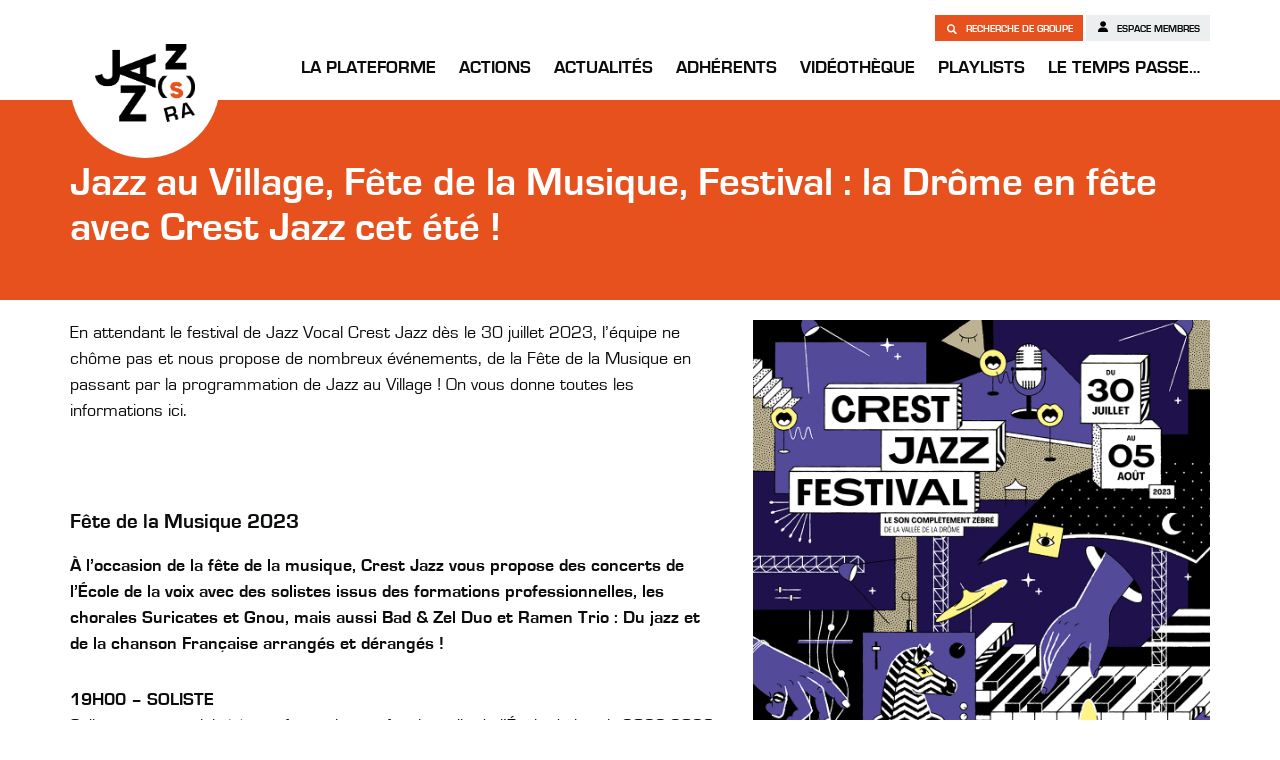

--- FILE ---
content_type: text/html; charset=UTF-8
request_url: https://jazzsra.fr/jazz-au-village-fete-de-la-musique-festival-la-drome-en-fete-avec-crest-jazz-cet-ete/
body_size: 9938
content:
<!doctype html>
<html lang="fr-FR" class="no-js">

<head>
    <meta charset="UTF-8">
    <title>  Jazz au Village, Fête de la Musique, Festival : la Drôme en fête avec Crest Jazz cet été !         : Jazzsra    </title>
    <meta name="viewport" content="width=device-width, initial-scale=1.0">
    <meta http-equiv="X-UA-Compatible" content="ie=edge">
    <link rel="apple-touch-icon" sizes="180x180" href="https://jazzsra.fr/wp-content/themes/jazzra_2020/images/favicon/apple-touch-icon.png">
    <link rel="icon" type="image/png" sizes="32x32" href="https://jazzsra.fr/wp-content/themes/jazzra_2020/images/favicon/favicon-32x32.png">
    <link rel="icon" type="image/png" sizes="16x16" href="https://jazzsra.fr/wp-content/themes/jazzra_2020/images/favicon/favicon-16x16.png">
    <link rel="manifest" href="https://jazzsra.fr/wp-content/themes/jazzra_2020/images/favicon/site.webmanifest">
    <link rel="mask-icon" href="https://jazzsra.fr/wp-content/themes/jazzra_2020/images/favicon/safari-pinned-tab.svg" color="#e7511e">
    <meta name="msapplication-TileColor" content="#ffffff">
    <meta name="theme-color" content="#ffffff">


        <!-- Open Graph -->
    <meta property="og:url" content="https://jazzsra.fr/jazz-au-village-fete-de-la-musique-festival-la-drome-en-fete-avec-crest-jazz-cet-ete/">
    <meta property="og:type" content="article" />
    <meta property="og:site_name" content="Jazz au Village, Fête de la Musique, Festival : la Drôme en fête avec Crest Jazz cet été !" />
    <meta property="og:title" content="Jazz au Village, Fête de la Musique, Festival : la Drôme en fête avec Crest Jazz cet été !">
    <meta property="og:description" content="En attendant le festival de Jazz Vocal Crest Jazz dès le 30 juillet 2023, l&rsquo;équipe ne chôme pas et nous propose de nombreux événements, de la Fête de la Musique en passant par la programmation de Jazz au Village ! On vous donne toutes les informations ici. &nbsp; Fête de la Musique 2023 À l’occasion... View Article">
    <meta property="og:img" content="https://jazzsra.fr/wp-content/uploads/2023/04/crest-800x1200.jpg">
    <meta property="og:image" content="https://jazzsra.fr/wp-content/uploads/2023/04/crest-800x1200.jpg">
    <!-- <meta property="fb:admins" content="" /> -->

    <!-- TWITTER -->
    <meta name="twitter:card" value="En attendant le festival de Jazz Vocal Crest Jazz dès le 30 juillet 2023, l&rsquo;équipe ne chôme pas et nous propose de nombreux événements, de la Fête de la Musique en passant par la programmation de Jazz au Village ! On vous donne toutes les informations ici. &nbsp; Fête de la Musique 2023 À l’occasion... View Article">
    <meta name="twitter:title" content="Jazz au Village, Fête de la Musique, Festival : la Drôme en fête avec Crest Jazz cet été !">
    <meta name="twitter:description" content="En attendant le festival de Jazz Vocal Crest Jazz dès le 30 juillet 2023, l&rsquo;équipe ne chôme pas et nous propose de nombreux événements, de la Fête de la Musique en passant par la programmation de Jazz au Village ! On vous donne toutes les informations ici. &nbsp; Fête de la Musique 2023 À l’occasion... View Article">
    <meta name="twitter:image" content="https://jazzsra.fr/wp-content/uploads/2023/04/crest-800x1200.jpg">
    <!-- GOOGLE -->
    <meta itemprop="name" content="Jazz au Village, Fête de la Musique, Festival : la Drôme en fête avec Crest Jazz cet été !">
    <meta itemprop="description" content="En attendant le festival de Jazz Vocal Crest Jazz dès le 30 juillet 2023, l&rsquo;équipe ne chôme pas et nous propose de nombreux événements, de la Fête de la Musique en passant par la programmation de Jazz au Village ! On vous donne toutes les informations ici. &nbsp; Fête de la Musique 2023 À l’occasion... View Article">
    <meta itemprop="image" content="https://jazzsra.fr/wp-content/uploads/2023/04/crest-800x1200.jpg">


    <meta name='robots' content='max-image-preview:large' />
<link rel='dns-prefetch' href='//maps.google.com' />
<link rel="alternate" title="oEmbed (JSON)" type="application/json+oembed" href="https://jazzsra.fr/wp-json/oembed/1.0/embed?url=https%3A%2F%2Fjazzsra.fr%2Fjazz-au-village-fete-de-la-musique-festival-la-drome-en-fete-avec-crest-jazz-cet-ete%2F" />
<link rel="alternate" title="oEmbed (XML)" type="text/xml+oembed" href="https://jazzsra.fr/wp-json/oembed/1.0/embed?url=https%3A%2F%2Fjazzsra.fr%2Fjazz-au-village-fete-de-la-musique-festival-la-drome-en-fete-avec-crest-jazz-cet-ete%2F&#038;format=xml" />
<style id='wp-img-auto-sizes-contain-inline-css' type='text/css'>
img:is([sizes=auto i],[sizes^="auto," i]){contain-intrinsic-size:3000px 1500px}
/*# sourceURL=wp-img-auto-sizes-contain-inline-css */
</style>
<style id='classic-theme-styles-inline-css' type='text/css'>
/*! This file is auto-generated */
.wp-block-button__link{color:#fff;background-color:#32373c;border-radius:9999px;box-shadow:none;text-decoration:none;padding:calc(.667em + 2px) calc(1.333em + 2px);font-size:1.125em}.wp-block-file__button{background:#32373c;color:#fff;text-decoration:none}
/*# sourceURL=/wp-includes/css/classic-themes.min.css */
</style>
<link rel='stylesheet' id='contact-form-7-css' href='https://jazzsra.fr/wp-content/plugins/contact-form-7/includes/css/styles.css?ver=6.1.4' media='all' />
<link rel='stylesheet' id='featherlight-css' href='https://jazzsra.fr/wp-content/themes/jazzra_2020/js/featherlight.css?ver=0.7.6' media='all' />
<link rel='stylesheet' id='featherlightgallery-css' href='https://jazzsra.fr/wp-content/themes/jazzra_2020/js/featherlight.gallery.css?ver=0.7.6' media='all' />
<link rel='stylesheet' id='style-css' href='https://jazzsra.fr/wp-content/themes/jazzra_2020/css/style.css?ver=0.7.6' media='all' />
<link rel='stylesheet' id='cf7cf-style-css' href='https://jazzsra.fr/wp-content/plugins/cf7-conditional-fields/style.css?ver=2.6.7' media='all' />
<script type="text/javascript" src="https://jazzsra.fr/wp-content/themes/jazzra_2020/js/jquery.min.js?ver=0.0.1" id="jquery-js"></script>
<link rel="https://api.w.org/" href="https://jazzsra.fr/wp-json/" /><link rel="alternate" title="JSON" type="application/json" href="https://jazzsra.fr/wp-json/wp/v2/posts/15372" /><style id='global-styles-inline-css' type='text/css'>
:root{--wp--preset--aspect-ratio--square: 1;--wp--preset--aspect-ratio--4-3: 4/3;--wp--preset--aspect-ratio--3-4: 3/4;--wp--preset--aspect-ratio--3-2: 3/2;--wp--preset--aspect-ratio--2-3: 2/3;--wp--preset--aspect-ratio--16-9: 16/9;--wp--preset--aspect-ratio--9-16: 9/16;--wp--preset--color--black: #000000;--wp--preset--color--cyan-bluish-gray: #abb8c3;--wp--preset--color--white: #ffffff;--wp--preset--color--pale-pink: #f78da7;--wp--preset--color--vivid-red: #cf2e2e;--wp--preset--color--luminous-vivid-orange: #ff6900;--wp--preset--color--luminous-vivid-amber: #fcb900;--wp--preset--color--light-green-cyan: #7bdcb5;--wp--preset--color--vivid-green-cyan: #00d084;--wp--preset--color--pale-cyan-blue: #8ed1fc;--wp--preset--color--vivid-cyan-blue: #0693e3;--wp--preset--color--vivid-purple: #9b51e0;--wp--preset--gradient--vivid-cyan-blue-to-vivid-purple: linear-gradient(135deg,rgb(6,147,227) 0%,rgb(155,81,224) 100%);--wp--preset--gradient--light-green-cyan-to-vivid-green-cyan: linear-gradient(135deg,rgb(122,220,180) 0%,rgb(0,208,130) 100%);--wp--preset--gradient--luminous-vivid-amber-to-luminous-vivid-orange: linear-gradient(135deg,rgb(252,185,0) 0%,rgb(255,105,0) 100%);--wp--preset--gradient--luminous-vivid-orange-to-vivid-red: linear-gradient(135deg,rgb(255,105,0) 0%,rgb(207,46,46) 100%);--wp--preset--gradient--very-light-gray-to-cyan-bluish-gray: linear-gradient(135deg,rgb(238,238,238) 0%,rgb(169,184,195) 100%);--wp--preset--gradient--cool-to-warm-spectrum: linear-gradient(135deg,rgb(74,234,220) 0%,rgb(151,120,209) 20%,rgb(207,42,186) 40%,rgb(238,44,130) 60%,rgb(251,105,98) 80%,rgb(254,248,76) 100%);--wp--preset--gradient--blush-light-purple: linear-gradient(135deg,rgb(255,206,236) 0%,rgb(152,150,240) 100%);--wp--preset--gradient--blush-bordeaux: linear-gradient(135deg,rgb(254,205,165) 0%,rgb(254,45,45) 50%,rgb(107,0,62) 100%);--wp--preset--gradient--luminous-dusk: linear-gradient(135deg,rgb(255,203,112) 0%,rgb(199,81,192) 50%,rgb(65,88,208) 100%);--wp--preset--gradient--pale-ocean: linear-gradient(135deg,rgb(255,245,203) 0%,rgb(182,227,212) 50%,rgb(51,167,181) 100%);--wp--preset--gradient--electric-grass: linear-gradient(135deg,rgb(202,248,128) 0%,rgb(113,206,126) 100%);--wp--preset--gradient--midnight: linear-gradient(135deg,rgb(2,3,129) 0%,rgb(40,116,252) 100%);--wp--preset--font-size--small: 13px;--wp--preset--font-size--medium: 20px;--wp--preset--font-size--large: 36px;--wp--preset--font-size--x-large: 42px;--wp--preset--spacing--20: 0.44rem;--wp--preset--spacing--30: 0.67rem;--wp--preset--spacing--40: 1rem;--wp--preset--spacing--50: 1.5rem;--wp--preset--spacing--60: 2.25rem;--wp--preset--spacing--70: 3.38rem;--wp--preset--spacing--80: 5.06rem;--wp--preset--shadow--natural: 6px 6px 9px rgba(0, 0, 0, 0.2);--wp--preset--shadow--deep: 12px 12px 50px rgba(0, 0, 0, 0.4);--wp--preset--shadow--sharp: 6px 6px 0px rgba(0, 0, 0, 0.2);--wp--preset--shadow--outlined: 6px 6px 0px -3px rgb(255, 255, 255), 6px 6px rgb(0, 0, 0);--wp--preset--shadow--crisp: 6px 6px 0px rgb(0, 0, 0);}:where(.is-layout-flex){gap: 0.5em;}:where(.is-layout-grid){gap: 0.5em;}body .is-layout-flex{display: flex;}.is-layout-flex{flex-wrap: wrap;align-items: center;}.is-layout-flex > :is(*, div){margin: 0;}body .is-layout-grid{display: grid;}.is-layout-grid > :is(*, div){margin: 0;}:where(.wp-block-columns.is-layout-flex){gap: 2em;}:where(.wp-block-columns.is-layout-grid){gap: 2em;}:where(.wp-block-post-template.is-layout-flex){gap: 1.25em;}:where(.wp-block-post-template.is-layout-grid){gap: 1.25em;}.has-black-color{color: var(--wp--preset--color--black) !important;}.has-cyan-bluish-gray-color{color: var(--wp--preset--color--cyan-bluish-gray) !important;}.has-white-color{color: var(--wp--preset--color--white) !important;}.has-pale-pink-color{color: var(--wp--preset--color--pale-pink) !important;}.has-vivid-red-color{color: var(--wp--preset--color--vivid-red) !important;}.has-luminous-vivid-orange-color{color: var(--wp--preset--color--luminous-vivid-orange) !important;}.has-luminous-vivid-amber-color{color: var(--wp--preset--color--luminous-vivid-amber) !important;}.has-light-green-cyan-color{color: var(--wp--preset--color--light-green-cyan) !important;}.has-vivid-green-cyan-color{color: var(--wp--preset--color--vivid-green-cyan) !important;}.has-pale-cyan-blue-color{color: var(--wp--preset--color--pale-cyan-blue) !important;}.has-vivid-cyan-blue-color{color: var(--wp--preset--color--vivid-cyan-blue) !important;}.has-vivid-purple-color{color: var(--wp--preset--color--vivid-purple) !important;}.has-black-background-color{background-color: var(--wp--preset--color--black) !important;}.has-cyan-bluish-gray-background-color{background-color: var(--wp--preset--color--cyan-bluish-gray) !important;}.has-white-background-color{background-color: var(--wp--preset--color--white) !important;}.has-pale-pink-background-color{background-color: var(--wp--preset--color--pale-pink) !important;}.has-vivid-red-background-color{background-color: var(--wp--preset--color--vivid-red) !important;}.has-luminous-vivid-orange-background-color{background-color: var(--wp--preset--color--luminous-vivid-orange) !important;}.has-luminous-vivid-amber-background-color{background-color: var(--wp--preset--color--luminous-vivid-amber) !important;}.has-light-green-cyan-background-color{background-color: var(--wp--preset--color--light-green-cyan) !important;}.has-vivid-green-cyan-background-color{background-color: var(--wp--preset--color--vivid-green-cyan) !important;}.has-pale-cyan-blue-background-color{background-color: var(--wp--preset--color--pale-cyan-blue) !important;}.has-vivid-cyan-blue-background-color{background-color: var(--wp--preset--color--vivid-cyan-blue) !important;}.has-vivid-purple-background-color{background-color: var(--wp--preset--color--vivid-purple) !important;}.has-black-border-color{border-color: var(--wp--preset--color--black) !important;}.has-cyan-bluish-gray-border-color{border-color: var(--wp--preset--color--cyan-bluish-gray) !important;}.has-white-border-color{border-color: var(--wp--preset--color--white) !important;}.has-pale-pink-border-color{border-color: var(--wp--preset--color--pale-pink) !important;}.has-vivid-red-border-color{border-color: var(--wp--preset--color--vivid-red) !important;}.has-luminous-vivid-orange-border-color{border-color: var(--wp--preset--color--luminous-vivid-orange) !important;}.has-luminous-vivid-amber-border-color{border-color: var(--wp--preset--color--luminous-vivid-amber) !important;}.has-light-green-cyan-border-color{border-color: var(--wp--preset--color--light-green-cyan) !important;}.has-vivid-green-cyan-border-color{border-color: var(--wp--preset--color--vivid-green-cyan) !important;}.has-pale-cyan-blue-border-color{border-color: var(--wp--preset--color--pale-cyan-blue) !important;}.has-vivid-cyan-blue-border-color{border-color: var(--wp--preset--color--vivid-cyan-blue) !important;}.has-vivid-purple-border-color{border-color: var(--wp--preset--color--vivid-purple) !important;}.has-vivid-cyan-blue-to-vivid-purple-gradient-background{background: var(--wp--preset--gradient--vivid-cyan-blue-to-vivid-purple) !important;}.has-light-green-cyan-to-vivid-green-cyan-gradient-background{background: var(--wp--preset--gradient--light-green-cyan-to-vivid-green-cyan) !important;}.has-luminous-vivid-amber-to-luminous-vivid-orange-gradient-background{background: var(--wp--preset--gradient--luminous-vivid-amber-to-luminous-vivid-orange) !important;}.has-luminous-vivid-orange-to-vivid-red-gradient-background{background: var(--wp--preset--gradient--luminous-vivid-orange-to-vivid-red) !important;}.has-very-light-gray-to-cyan-bluish-gray-gradient-background{background: var(--wp--preset--gradient--very-light-gray-to-cyan-bluish-gray) !important;}.has-cool-to-warm-spectrum-gradient-background{background: var(--wp--preset--gradient--cool-to-warm-spectrum) !important;}.has-blush-light-purple-gradient-background{background: var(--wp--preset--gradient--blush-light-purple) !important;}.has-blush-bordeaux-gradient-background{background: var(--wp--preset--gradient--blush-bordeaux) !important;}.has-luminous-dusk-gradient-background{background: var(--wp--preset--gradient--luminous-dusk) !important;}.has-pale-ocean-gradient-background{background: var(--wp--preset--gradient--pale-ocean) !important;}.has-electric-grass-gradient-background{background: var(--wp--preset--gradient--electric-grass) !important;}.has-midnight-gradient-background{background: var(--wp--preset--gradient--midnight) !important;}.has-small-font-size{font-size: var(--wp--preset--font-size--small) !important;}.has-medium-font-size{font-size: var(--wp--preset--font-size--medium) !important;}.has-large-font-size{font-size: var(--wp--preset--font-size--large) !important;}.has-x-large-font-size{font-size: var(--wp--preset--font-size--x-large) !important;}
/*# sourceURL=global-styles-inline-css */
</style>
</head>

<body class="wp-singular post-template-default single single-post postid-15372 single-format-standard wp-theme-jazzra_2020 jazz-au-village-fete-de-la-musique-festival-la-drome-en-fete-avec-crest-jazz-cet-ete">

    <header>
        <div class="container">
            <a href="https://jazzsra.fr" id="branding_mobile">Jazzra</a>
            <nav>

                <!-- <ul id="branding">
                    <li><a href="https://jazzsra.fr">JAZZ(s)RA</a></li>
                </ul>
                 -->
                <ul id="new_branding">
                    <li><a href="https://jazzsra.fr">JAZZ(s)RA</a></li>
                </ul>
                <ul id="menu-menu-1" class="menu">
                    <li id="menu-item-745" class="menu-item menu-item-type-post_type menu-item-object-page menu-item-has-children menu-item-745"><a href="https://jazzsra.fr/qui-sommes-nous/">La Plateforme</a>
<ul class="sub-menu">
	<li id="menu-item-744" class="menu-item menu-item-type-post_type menu-item-object-page menu-item-744"><a href="https://jazzsra.fr/qui-sommes-nous/">Qui sommes-nous ?</a></li>
	<li id="menu-item-45" class="menu-item menu-item-type-post_type menu-item-object-page menu-item-45"><a href="https://jazzsra.fr/fonctionnement/">Fonctionnement</a></li>
	<li id="menu-item-1694" class="menu-item menu-item-type-post_type menu-item-object-page menu-item-1694"><a href="https://jazzsra.fr/contrat-de-filiere/">Contrat de filière</a></li>
	<li id="menu-item-52" class="menu-item menu-item-type-post_type menu-item-object-page menu-item-52"><a href="https://jazzsra.fr/ressources/">Ressources</a></li>
	<li id="menu-item-51" class="menu-item menu-item-type-post_type menu-item-object-page menu-item-51"><a href="https://jazzsra.fr/partenaires/">Partenaires</a></li>
	<li id="menu-item-2056" class="menu-item menu-item-type-post_type_archive menu-item-object-agenda menu-item-2056"><a href="https://jazzsra.fr/agenda/">Agenda</a></li>
</ul>
</li>
<li id="menu-item-48" class="menu-item menu-item-type-post_type menu-item-object-page menu-item-has-children menu-item-48"><a href="https://jazzsra.fr/nos-actions/">Actions</a>
<ul class="sub-menu">
	<li id="menu-item-20092" class="menu-item menu-item-type-post_type menu-item-object-page menu-item-has-children menu-item-20092"><a href="https://jazzsra.fr/nos-actions/forum-jazz-2/">FORUM(s) JAZZ 2025</a>
	<ul class="sub-menu">
		<li id="menu-item-20097" class="menu-item menu-item-type-post_type menu-item-object-page menu-item-20097"><a href="https://jazzsra.fr/nos-actions/forum-jazz-2/episode1/">Episode 1 – Lyon</a></li>
		<li id="menu-item-20131" class="menu-item menu-item-type-post_type menu-item-object-page menu-item-20131"><a href="https://jazzsra.fr/nos-actions/forum-jazz-2/episode2/">Episode 2 – Villeurbanne</a></li>
		<li id="menu-item-20147" class="menu-item menu-item-type-post_type menu-item-object-page menu-item-20147"><a href="https://jazzsra.fr/nos-actions/forum-jazz-2/episode3/">Episode 3 – Saint-Jean-de-Bournay</a></li>
		<li id="menu-item-20148" class="menu-item menu-item-type-post_type menu-item-object-page menu-item-20148"><a href="https://jazzsra.fr/nos-actions/forum-jazz-2/episode4/">Episode 4 – Montluçon</a></li>
		<li id="menu-item-20859" class="menu-item menu-item-type-post_type menu-item-object-page menu-item-20859"><a href="https://jazzsra.fr/nos-actions/forum-jazz-2/hors-serie-le-puy-en-velay/">[Hors Série] – Le-Puy-en-Velay</a></li>
		<li id="menu-item-20174" class="menu-item menu-item-type-post_type menu-item-object-page menu-item-20174"><a href="https://jazzsra.fr/nos-actions/forum-jazz-2/episode5/">Episode 5 – Vienne</a></li>
		<li id="menu-item-20183" class="menu-item menu-item-type-post_type menu-item-object-page menu-item-20183"><a href="https://jazzsra.fr/nos-actions/forum-jazz-2/episode6/">Episode 6 – Bourg en Bresse</a></li>
		<li id="menu-item-20182" class="menu-item menu-item-type-post_type menu-item-object-page menu-item-20182"><a href="https://jazzsra.fr/nos-actions/forum-jazz-2/episode7/">Episode 7 – Clermont-Ferrand</a></li>
		<li id="menu-item-20181" class="menu-item menu-item-type-post_type menu-item-object-page menu-item-20181"><a href="https://jazzsra.fr/nos-actions/forum-jazz-2/episode8/">Episode 8 – Chambéry</a></li>
	</ul>
</li>
	<li id="menu-item-22295" class="menu-item menu-item-type-post_type menu-item-object-page menu-item-22295"><a href="https://jazzsra.fr/nos-actions/forum-jazz-2/fji-vienne/">Forum Jazz International</a></li>
	<li id="menu-item-12073" class="menu-item menu-item-type-post_type menu-item-object-page menu-item-has-children menu-item-12073"><a href="https://jazzsra.fr/ehpads-en-jazzs-2/">EHPAD(s) en JAZZ(s)</a>
	<ul class="sub-menu">
		<li id="menu-item-12075" class="menu-item menu-item-type-post_type menu-item-object-page menu-item-12075"><a href="https://jazzsra.fr/ehpads-en-jazzs-2021/">EHPAD(s) EN JAZZ(s) 2021</a></li>
		<li id="menu-item-15865" class="menu-item menu-item-type-post_type menu-item-object-page menu-item-15865"><a href="https://jazzsra.fr/ehpads-en-jazzs-2022/">EHPAD(s) EN JAZZ(s) 2022</a></li>
		<li id="menu-item-17717" class="menu-item menu-item-type-post_type menu-item-object-page menu-item-17717"><a href="https://jazzsra.fr/ehpads-en-jazzs-2023/">EHPAD(s) EN JAZZ(s) 2023</a></li>
		<li id="menu-item-10197" class="menu-item menu-item-type-post_type menu-item-object-page menu-item-10197"><a href="https://jazzsra.fr/ehpads-en-jazzs-2024/">EHPAD(s) EN JAZZ(s) 2024</a></li>
		<li id="menu-item-21195" class="menu-item menu-item-type-post_type menu-item-object-page menu-item-21195"><a href="https://jazzsra.fr/ehpads-en-jazzs-2025/">EHPAD(s) EN JAZZ(s) 2025</a></li>
	</ul>
</li>
	<li id="menu-item-14394" class="menu-item menu-item-type-post_type menu-item-object-page menu-item-has-children menu-item-14394"><a href="https://jazzsra.fr/jeune-public/">Jeune Public</a>
	<ul class="sub-menu">
		<li id="menu-item-14395" class="menu-item menu-item-type-post_type menu-item-object-page menu-item-14395"><a href="https://jazzsra.fr/creation-jeune-public-2023/">Création jeune public JAZZ(s)RA x Sacem</a></li>
		<li id="menu-item-9425" class="menu-item menu-item-type-post_type menu-item-object-page menu-item-9425"><a href="https://jazzsra.fr/quizz-musical-1/">Quizz Musical</a></li>
		<li id="menu-item-9426" class="menu-item menu-item-type-post_type menu-item-object-page menu-item-9426"><a href="https://jazzsra.fr/tribunal-musical-2/">Tribunal Musical</a></li>
	</ul>
</li>
	<li id="menu-item-18986" class="menu-item menu-item-type-post_type menu-item-object-page menu-item-18986"><a href="https://jazzsra.fr/collections-de-vinyles-fabrique-de-patrimoine/">Vinyles &#038; fabrique de patrimoine</a></li>
</ul>
</li>
<li id="menu-item-43" class="menu-item menu-item-type-post_type menu-item-object-page current_page_parent menu-item-43"><a href="https://jazzsra.fr/actualites/">Actualités</a></li>
<li id="menu-item-49" class="menu-item menu-item-type-post_type menu-item-object-page menu-item-has-children menu-item-49"><a href="https://jazzsra.fr/nos-adherents/">Adhérents</a>
<ul class="sub-menu">
	<li id="menu-item-1876" class="menu-item menu-item-type-post_type menu-item-object-page menu-item-1876"><a href="https://jazzsra.fr/nos-adherents/">Adhérents</a></li>
	<li id="menu-item-1979" class="menu-item menu-item-type-post_type menu-item-object-page menu-item-1979"><a href="https://jazzsra.fr/adherer/">Adhérer</a></li>
</ul>
</li>
<li id="menu-item-5043" class="menu-item menu-item-type-post_type_archive menu-item-object-video menu-item-5043"><a href="https://jazzsra.fr/video/">Vidéothèque</a></li>
<li id="menu-item-14482" class="menu-item menu-item-type-post_type menu-item-object-page menu-item-14482"><a href="https://jazzsra.fr/playlist/">Playlists</a></li>
<li id="menu-item-2074" class="menu-item menu-item-type-post_type menu-item-object-page menu-item-has-children menu-item-2074"><a href="https://jazzsra.fr/actions/">Le temps passe…</a>
<ul class="sub-menu">
	<li id="menu-item-662" class="menu-item menu-item-type-post_type menu-item-object-page menu-item-has-children menu-item-662"><a href="https://jazzsra.fr/forum-jazz/">FORUM JAZZ</a>
	<ul class="sub-menu">
		<li id="menu-item-1664" class="menu-item menu-item-type-post_type menu-item-object-page menu-item-1664"><a href="https://jazzsra.fr/forum-jazz-2015/">Forum Jazz 2015</a></li>
		<li id="menu-item-1663" class="menu-item menu-item-type-post_type menu-item-object-page menu-item-1663"><a href="https://jazzsra.fr/forum-jazz-2017/">Forum Jazz 2017</a></li>
		<li id="menu-item-1662" class="menu-item menu-item-type-post_type menu-item-object-page menu-item-1662"><a href="https://jazzsra.fr/forum-jazz-2019/">Forum Jazz 2019</a></li>
		<li id="menu-item-7750" class="menu-item menu-item-type-post_type menu-item-object-page menu-item-7750"><a href="https://jazzsra.fr/forum-jazz-2021/">Forum Jazz 2021</a></li>
		<li id="menu-item-14022" class="menu-item menu-item-type-post_type menu-item-object-page menu-item-14022"><a href="https://jazzsra.fr/forum-jazz-2023/">Forum Jazz 2023</a></li>
	</ul>
</li>
	<li id="menu-item-9694" class="menu-item menu-item-type-post_type menu-item-object-page menu-item-9694"><a href="https://jazzsra.fr/nos-actions/accompagnement/">ACCOMPAGNEMENT</a></li>
	<li id="menu-item-3683" class="menu-item menu-item-type-post_type menu-item-object-page menu-item-3683"><a href="https://jazzsra.fr/impulse/">Impulse !</a></li>
	<li id="menu-item-933" class="menu-item menu-item-type-post_type menu-item-object-page menu-item-has-children menu-item-933"><a href="https://jazzsra.fr/campus-jazz/">CAMPUS JAZZ</a>
	<ul class="sub-menu">
		<li id="menu-item-1666" class="menu-item menu-item-type-post_type menu-item-object-page menu-item-1666"><a href="https://jazzsra.fr/campus-jazz-2018-2/">Campus Jazz 2016</a></li>
		<li id="menu-item-1665" class="menu-item menu-item-type-post_type menu-item-object-page menu-item-1665"><a href="https://jazzsra.fr/campus-jazz-2018/">Campus Jazz 2018</a></li>
		<li id="menu-item-2304" class="menu-item menu-item-type-post_type menu-item-object-page menu-item-2304"><a href="https://jazzsra.fr/campus-jazz-2018-3/">Campus Jazz 2020</a></li>
		<li id="menu-item-11522" class="menu-item menu-item-type-post_type menu-item-object-page menu-item-11522"><a href="https://jazzsra.fr/campus-jazz-2022/">Campus Jazz 2022</a></li>
		<li id="menu-item-18208" class="menu-item menu-item-type-post_type menu-item-object-page menu-item-18208"><a href="https://jazzsra.fr/campus-jazz-2024/">Campus Jazz 2024</a></li>
	</ul>
</li>
	<li id="menu-item-3809" class="menu-item menu-item-type-post_type menu-item-object-page menu-item-3809"><a href="https://jazzsra.fr/zoomsur/">Zoom sur…</a></li>
	<li id="menu-item-972" class="menu-item menu-item-type-post_type menu-item-object-page menu-item-972"><a href="https://jazzsra.fr/forum-jazz-2019-2/">Émergence</a></li>
	<li id="menu-item-981" class="menu-item menu-item-type-post_type menu-item-object-page menu-item-981"><a href="https://jazzsra.fr/tremplins-accompagnement/">RÉSIDENCES</a></li>
	<li id="menu-item-1033" class="menu-item menu-item-type-post_type menu-item-object-page menu-item-1033"><a href="https://jazzsra.fr/residence/">CRÉATIONS</a></li>
	<li id="menu-item-2349" class="menu-item menu-item-type-post_type menu-item-object-page menu-item-2349"><a href="https://jazzsra.fr/qui-sommes-nous-3/">Salons &#038; RDV pros</a></li>
</ul>
</li>
                                    </ul>


            </nav>
            <div class="memberspace_buttons">
                <a class="memberspace groupsearch" href="https://jazzsra.fr/recherche-de-groupes"><span class="search_icon"></span> Recherche de groupe </a>
                <a class="memberspace" href="https://jazzsra.fr/wp-login.php"><span class="member_icon"></span> Espace membres</a>
            </div>

        </div>
        <a href="#" id="menu_button">Menu</a>
    </header>

        <article id="main_article" class="post-15372 post type-post status-publish format-standard has-post-thumbnail hentry category-actualites-adherents">

            <div class="top_section_orange">
                <div class="container">
                    <h1>Jazz au Village, Fête de la Musique, Festival : la Drôme en fête avec Crest Jazz cet été !</h1>
                </div>
            </div>
                                                                                                            

            <div class="container">


                                

                <div class="row">
                    <div class="col-md-7">

                        <p>En attendant le festival de Jazz Vocal Crest Jazz dès le 30 juillet 2023, l&rsquo;équipe ne chôme pas et nous propose de nombreux événements, de la Fête de la Musique en passant par la programmation de Jazz au Village ! On vous donne toutes les informations ici.</p>
<p>&nbsp;</p>
<h4>Fête de la Musique 2023</h4>
<p><strong>À l’occasion de la fête de la musique, Crest Jazz vous propose des concerts de l’École de la voix avec des solistes issus des formations professionnelles, les chorales Suricates et Gnou, mais aussi Bad &amp; Zel Duo et Ramen Trio : Du jazz et de la chanson Française arrangés et dérangés !</strong></p>
<p><strong>19H00 – SOLISTE</strong><br />
Soliste ayant participé à une formation professionnelle de l’École de la voix 2022-2023 ; formation dirigée par Loïs Le Van.<br />
<em>Durée : 20 min</em></p>
<p><strong>19H20 – CHORALE GNOU</strong><br />
Chorale de l’École de la voix 2022-2023, dirigée par Loïs Le Van.<br />
<em>Durée : 25 min</em></p>
<p><strong>19H45 – SOLISTE</strong><br />
Soliste ayant participé à une formation professionnelle de l’École de la voix 2022-2023 ; formation dirigée par Loïs Le Van.<br />
<em>Durée : 20 min</em></p>
<p><strong>20H00 – CHORALE SURICATES</strong><br />
Chorale de l’École de la voix 2022-2023, dirigée par Loïs Le Van.<br />
<em>Durée : 20 min</em></p>
<p><strong>20H20 – SOLISTE</strong><br />
Soliste ayant participé à une formation professionnelle de l’École de la voix 2022-2023 ; formation dirigée par Loïs Le Van.<br />
<em>Durée : 10 min</em></p>
<p><strong>20H30 – BAD &amp; ZEL DUO</strong><br />
Compositions en français, guitare et voix de l’École de la voix.<br />
<em>Durée : 30min</em></p>
<p><strong>21H00 – SOLISTE</strong><br />
Soliste ayant participé à une formation professionnelle de l’École de la voix 2022-2023 ; formation dirigée par Loïs Le Van.<br />
<em>Durée : 15 min</em></p>
<p><strong>21H15 – RAMEN TRIO</strong><br />
Ramen Trio, c’est un répertoire de compositions personnelles, mélange de l’orient, l’Espagne profonde (Andalousie), sur des accords de jazz , soutenu par un rythme technique et des lignes de basse très présentes.<br />
<em>Durée : 30 min</em></p>
<p><a href="https://crestjazz.com/evenement/fete-de-la-musique-2023/">Plus d&rsquo;infos</a></p>
<p>&nbsp;</p>
<h4>Jazz au Village</h4>
<p>Pour faire vivre le jazz dans toute la vallée, l&rsquo;association propose, en préambule du festival, plusieurs dates de concerts en plein air dans les jolis villages pittoresques de la vallée.</p>
<p>« <em><strong>Si tu ne viens pas au jazz, le jazz ira à toi</strong> </em>», telle pourrait être la devise des « Jazz au village ». Ces concerts, qui ont lieu chaque année de juin à juillet dans les plus beaux coins de la vallée, sont une mise en bouche au Crest Jazz Festival. Des moments privilégiés, qui nous invitent au voyage musical.</p>
<p><a href="https://crestjazz.com/billetterie-crest-jazz-drome/billetterie-jazz-au-village/">Billetterie</a></p>
<p><strong>Sam. 1er juillet – Hommage à Billie Holiday</strong><br />
<strong>COBONNE &#8211; Jardin du donjon</strong><br />
<em><strong>Yas Trio</strong></em><br />
En voyageant à travers les classiques du Jazz, Yas trio se réapproprie avec délicatesse, exigence et créativité l’univers de Lady Day.</p>
<p><strong>Merc. 5 juillet – Jazz Oriental</strong><br />
<strong>ALLEX &#8211; Esplanade Saint Joseph</strong><br />
<em><strong>Quartet Mizgîn Tahir, Longsworth, Mille et Caronni</strong></em><br />
Accordéon, violoncelle, clarinette et une chanteuse d’opéra, tous de renommée internationale. Du talent et une musique sans frontière.</p>
<p><strong>Ven. 7 juillet – Diva Pop Electro</strong><br />
<strong>PUY ST MARTIN &#8211; Parc Adèle Clément</strong><br />
<em><strong>Frederika*</strong></em><br />
Chanteuse-musicienne-performeuse, FREDERIKA * se plaît à faire cohabiter mélodies percutantes, lyrisme virtuose et rythmiques scandées.</p>
<p><strong>Sam. 8 juillet – Standards/Chansons/Disney</strong><br />
<strong>Aouste sur Sye &#8211; Esplanade de la salle des fêtes</strong><br />
<em><strong>Magnetic Orchestra &amp; Lou Rivaille</strong></em><br />
Belle association, Magnetic orchestra délivre une musique vivante et généreuse et Lou Rivaille y incruste sa voix avec un talent fou.</p>
<p><strong>Merc. 12 juillet – Jazz vocal entre tradition et modernité</strong><br />
<strong>DIE &#8211; Les Aires Théâtre de Die et du diois</strong><br />
<em><strong>Naïma 4tet</strong></em><br />
Les lauréats du concours Crest Jazz Vocal 2017 reviennent, avec leur deuxième disque, toujours influencés par les grands noms du jazz.</p>
<p><strong>Jeu.13 juillet – Jazz Brésilien</strong><br />
<strong>UPIE &#8211; Place de la Mairie</strong><br />
<em><strong>OTA trio</strong></em><br />
Au croisement de la Samba et du Cool Jazz, l&rsquo;OTA trio nous invite à s’envoler sur la Bossa des compositions du guitariste Otavio Menezes.</p>
<p><strong>Jeu. 20 juillet – Musiques Tziganes et pays de l’Est</strong><br />
<strong>BEAUFORT-sur-GERVANNE &#8211; Jardin des Remparts</strong><br />
<em><strong>Dan Gharibian trio</strong></em><br />
Dan Gharibian de sa voix charismatique et bourlingueuse nous fait voyager avec ses deux compères sur les musiques de l’exil.</p>
<p><strong>Sam. 22 juillet – Jazz instrumental oriental</strong><br />
<strong>CHABRILLAN &#8211; Cour du château</strong><br />
<em><strong>Douar Trio</strong></em><br />
Artisans du métissage musical, les musiciens créent sans artifice, un jazz oriental moderne et aérien, fait de souffle et de bois.</p>
<p>&nbsp;</p>
<p><em><strong>Et sinon, le programme du festival est disponible <a href="https://crestjazz.com/agenda/">ici</a> !</strong></em></p>
                        
                        <div class="social_link_container" id="social_links_750636"><h6>Partager</h6><a title="Facebook" class="social_link social_link_facebook" href="https://www.facebook.com/sharer/sharer.php?u=https%3A%2F%2Fjazzsra.fr%2Fjazz-au-village-fete-de-la-musique-festival-la-drome-en-fete-avec-crest-jazz-cet-ete%2F" target="_blank" ><span>Facebook</span></a><a title="Twitter" class="social_link social_link_twitter" href="https://twitter.com/share?text=Jazz+au+Village%2C+F%C3%AAte+de+la+Musique%2C+Festival+%3A+la+Dr%C3%B4me+en+f%C3%AAte+avec+Crest+Jazz+cet+%C3%A9t%C3%A9+%21&url=https%3A%2F%2Fjazzsra.fr%2Fjazz-au-village-fete-de-la-musique-festival-la-drome-en-fete-avec-crest-jazz-cet-ete%2F&hashtags=jazzra" target="_blank" ><span>Twitter</span></a><a title="Copier le lien" class="social_link  copy_email_button" ><span>Copier le lien</span><em>Le lien a été copié!</em></a><input type="text" class="input_for_copying" name="copy_input" value="https://jazzsra.fr/jazz-au-village-fete-de-la-musique-festival-la-drome-en-fete-avec-crest-jazz-cet-ete/" ></div><!-- END OF SOCIAL_LINK_CONTAINER -->
                    </div>
                    <div class="col-md-5">
                                                    <img src="https://jazzsra.fr/wp-content/uploads/2023/04/crest.jpg" alt="" />
                            <br>
                            <br>
                                                                    </div>
                </div>



            </div>

        </article>


    








<footer>


  <div class="container">
    <div class="row">
      <div class="col-sm-4">
        <h4>JAZZ(s)RA</h4>
        <p>
          <strong>Plateforme des acteurs du jazz <br> en Auvergne-Rhône-Alpes</strong> <br>
          10 rue de vauzelles <br>
          Le village sutter <br>
          69001 LYON <br>
          Tel : 04.72.73.77.61
        </p>
      </div>
      <div class="col-sm-4">
        <h4>Contact</h4>
        <p class="contact_person">
          <strong>Pascal BUENSOZ</strong> <br>
          Secrétaire Général <br>
          <a href="mailto:coordination@jazzsra.fr">coordination@jazzsra.fr</a>
        </p>
        <p class="contact_person">
          <strong>Florian ALLENDER</strong> <br>
          Chargé d’Administration & Production <br>
          <a href="mailto:administration@jazzsra.fr">administration@jazzsra.fr</a>
        </p>
        <p class="contact_person">
          <strong>Amélie CLAUDE-NATOLI</strong> <br>
          Attachée de Production & Communication <br>
          <a href="mailto:communication@jazzsra.fr">communication@jazzsra.fr</a><br>
        </p>

      </div><!-- END OF COL -->
      <div class="col-sm-4">
        <h4>S'inscrire à la newsletter</h4>
        <div class="inscription_newsletter_form">
                    <!-- Begin Mailchimp Signup Form -->
          <div id="mc_embed_signup">
            <form action="https://jazzsra.us13.list-manage.com/subscribe/post?u=a5ed64e098fd82b728b6c7151&amp;id=79f7e0b467" method="post" id="mc-embedded-subscribe-form" name="mc-embedded-subscribe-form" class="validate mailchimp" target="_blank" novalidate>
              <div id="mc_embed_signup_scroll">
                <div class="mc-field-group">

                  <input type="email" value="" name="EMAIL" class="required email" placeholder="Adresse email" id="mce-EMAIL">
                </div>
                <div id="mce-responses" class="clear">
                  <div class="response" id="mce-error-response" style="display:none"></div>
                  <div class="response" id="mce-success-response" style="display:none"></div>
                </div> <!-- real people should not fill this in and expect good things - do not remove this or risk form bot signups-->
                <div style="position: absolute; left: -5000px;" aria-hidden="true"><input type="text" name="b_a5ed64e098fd82b728b6c7151_79f7e0b467" tabindex="-1" value=""></div>
                <div class="clear"><input type="submit" value="Recevoir l'actualité JAZZ(s)RA " name="subscribe" id="mc-embedded-subscribe" class="button"></div>
              </div>
            </form>
          </div>

          <!--End mc_embed_signup-->
        </div>

        <h4>Nos réseaux <a class="social_icon facebook_icon" target="_blank" href="https://www.facebook.com/jazzsra">Facebook</a>
          <a class="social_icon youtube_icon" target="_blank" href="https://www.youtube.com/channel/UCxs1fpNODm9tRmgy0MTAHnA">youtube</a>
        </h4>

      </div><!-- END OF COL -->
    </div>
  </div>




  <p id="copyright_notice">
    &copy; 2026 JAZZ(s)RA |
    <a href="https://webfactor.ch" target="_blank">Website by Webfactor</a>
  </p>


</footer>

<script>
  const svtr = {
    colleges: "Collèges",
    departements: "Départements",
    toutes_les_categories: "Toutes les catégories",
    rechercher: "Rechercher",
    chercher: "Chercher",
    aucune_actualite: "Aucune actualité",
    aucune_projet_trouve: "Aucun projet trouvé",
    chargement_en_cours: "Chargement en cours",
    site_web: "Site web",
    partager: "Partager",
    copier_le_lien: "Copier le lien",
    le_lien_a_ete_copie: "Le lien a été copié!",
    fermer: "Fermer",
    lire_plus: "Lire plus",
    voir_plus: "Voir plus",
    recherche: "Recherche",
    plus_d_infos: "Plus d'infos",
    effectif_du_projet: "Effectif du projet",
    annee_de_creation: "Année de création",
    technique: "Technique",
    public: "Public",
    format: "Format",
    esthetique: "Esthétique",
  }
</script>

<script type="speculationrules">
{"prefetch":[{"source":"document","where":{"and":[{"href_matches":"/*"},{"not":{"href_matches":["/wp-*.php","/wp-admin/*","/wp-content/uploads/*","/wp-content/*","/wp-content/plugins/*","/wp-content/themes/jazzra_2020/*","/*\\?(.+)"]}},{"not":{"selector_matches":"a[rel~=\"nofollow\"]"}},{"not":{"selector_matches":".no-prefetch, .no-prefetch a"}}]},"eagerness":"conservative"}]}
</script>
<script type="text/javascript" src="https://jazzsra.fr/wp-content/themes/jazzra_2020/js/featherlight.js?ver=0.0.1" id="featherlight-js"></script>
<script type="text/javascript" src="https://jazzsra.fr/wp-content/themes/jazzra_2020/js/featherlight.gallery.js?ver=0.0.1" id="featherlight_gallery-js"></script>
<script type="text/javascript" src="https://jazzsra.fr/wp-content/themes/jazzra_2020/js/scripts.js?ver=0.0.1" id="scripts-js"></script>
<script type="text/javascript" src="//maps.google.com/maps/api/js?callback=initMap&amp;key=AIzaSyBDQ72Itdapae5ryspCPUh_ssicMsj3QI4&amp;ver=6.9" id="wf_google_maps-js"></script>
<script type="text/javascript" src="https://jazzsra.fr/wp-includes/js/dist/hooks.min.js?ver=dd5603f07f9220ed27f1" id="wp-hooks-js"></script>
<script type="text/javascript" src="https://jazzsra.fr/wp-includes/js/dist/i18n.min.js?ver=c26c3dc7bed366793375" id="wp-i18n-js"></script>
<script type="text/javascript" id="wp-i18n-js-after">
/* <![CDATA[ */
wp.i18n.setLocaleData( { 'text direction\u0004ltr': [ 'ltr' ] } );
//# sourceURL=wp-i18n-js-after
/* ]]> */
</script>
<script type="text/javascript" src="https://jazzsra.fr/wp-content/plugins/contact-form-7/includes/swv/js/index.js?ver=6.1.4" id="swv-js"></script>
<script type="text/javascript" id="contact-form-7-js-translations">
/* <![CDATA[ */
( function( domain, translations ) {
	var localeData = translations.locale_data[ domain ] || translations.locale_data.messages;
	localeData[""].domain = domain;
	wp.i18n.setLocaleData( localeData, domain );
} )( "contact-form-7", {"translation-revision-date":"2025-02-06 12:02:14+0000","generator":"GlotPress\/4.0.3","domain":"messages","locale_data":{"messages":{"":{"domain":"messages","plural-forms":"nplurals=2; plural=n > 1;","lang":"fr"},"This contact form is placed in the wrong place.":["Ce formulaire de contact est plac\u00e9 dans un mauvais endroit."],"Error:":["Erreur\u00a0:"]}},"comment":{"reference":"includes\/js\/index.js"}} );
//# sourceURL=contact-form-7-js-translations
/* ]]> */
</script>
<script type="text/javascript" id="contact-form-7-js-before">
/* <![CDATA[ */
var wpcf7 = {
    "api": {
        "root": "https:\/\/jazzsra.fr\/wp-json\/",
        "namespace": "contact-form-7\/v1"
    }
};
//# sourceURL=contact-form-7-js-before
/* ]]> */
</script>
<script type="text/javascript" src="https://jazzsra.fr/wp-content/plugins/contact-form-7/includes/js/index.js?ver=6.1.4" id="contact-form-7-js"></script>
<script type="text/javascript" id="wpcf7cf-scripts-js-extra">
/* <![CDATA[ */
var wpcf7cf_global_settings = {"ajaxurl":"https://jazzsra.fr/wp-admin/admin-ajax.php"};
//# sourceURL=wpcf7cf-scripts-js-extra
/* ]]> */
</script>
<script type="text/javascript" src="https://jazzsra.fr/wp-content/plugins/cf7-conditional-fields/js/scripts.js?ver=2.6.7" id="wpcf7cf-scripts-js"></script>
<!-- Global site tag (gtag.js) - Google Analytics -->
<script async src="https://www.googletagmanager.com/gtag/js?id=G-R9C7TFLPXB"></script>
<script>
  window.dataLayer = window.dataLayer || [];

  function gtag() {
    dataLayer.push(arguments);
  }
  gtag('js', new Date());

  gtag('config', 'G-R9C7TFLPXB');
</script>

</body>

</html>